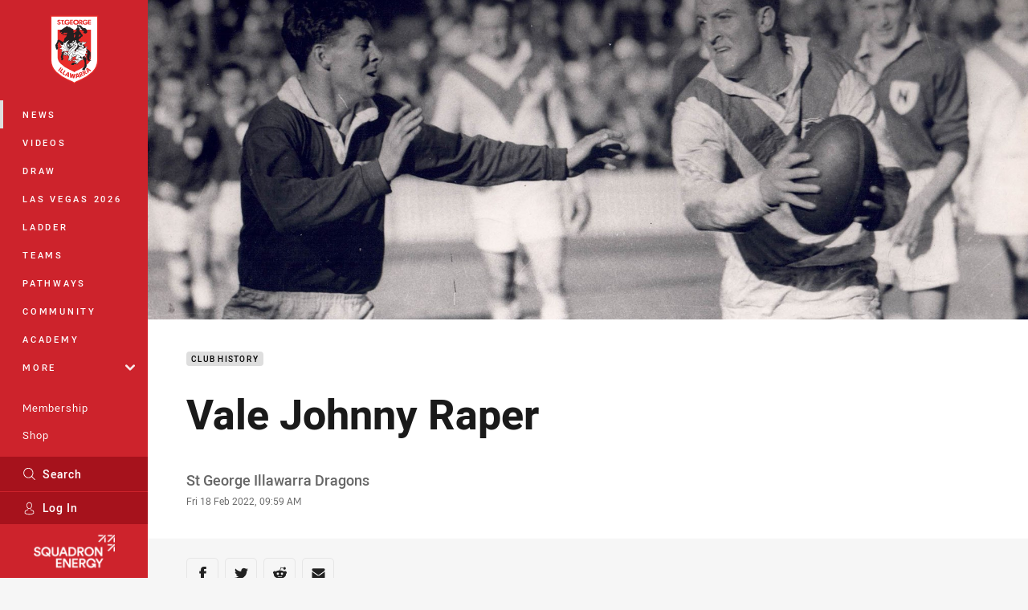

--- FILE ---
content_type: text/html; charset=utf-8
request_url: https://www.dragons.com.au/news/2022/02/09/vale-johnny-raper/
body_size: 16017
content:




<!DOCTYPE html>
<html lang="en" class="no-js-keyboard-focus">
<head>
  <meta charset="utf-8" />
  <meta http-equiv="X-UA-Compatible" content="IE=edge" />
  <meta name="HandheldFriendly" content="true" />
  <meta name="MobileOptimized" content="320" />  
  <meta name="viewport" content="width=device-width, initial-scale=1" />
  <script src="https://cdn.optimizely.com/js/26919700052.js"></script>
  <title>Vale Johnny Raper | Dragons</title>
  <script>document.documentElement.classList.remove('no-js');</script>

<link rel="preload" as="font" href="/Client/dist/public/fonts/rl2-bold.woff2" crossorigin>
<link rel="preload" as="font" href="/Client/dist/public/fonts/rl2-medium.woff2" crossorigin>
<link rel="preload" as="font" href="/Client/dist/public/fonts/rl2-regular.woff2" crossorigin>

<link href="/Client/dist/styles.48F64E1C.css" rel="stylesheet" />
  
  <link rel="manifest" href="/manifest.json" />
  <script charset="UTF-8" type="text/javascript">
  window["adrum-start-time"] = new Date().getTime();
  (function(config){
      config.appKey = "SY-AAB-NTB";
      config.adrumExtUrlHttp = "http://cdn.appdynamics.com";
      config.adrumExtUrlHttps = "https://cdn.appdynamics.com";
      config.beaconUrlHttp = "http://syd-col.eum-appdynamics.com";
      config.beaconUrlHttps = "https://syd-col.eum-appdynamics.com";
      config.useHTTPSAlways = true;
      config.resTiming = {"bufSize":200,"clearResTimingOnBeaconSend":true};
      config.maxUrlLength = 512;
  })(window["adrum-config"] || (window["adrum-config"] = {}));
  </script>
  <script src="//cdn.appdynamics.com/adrum/adrum-23.3.0.4265.js"></script>

    <link href="https://www.dragons.com.au/news/2022/02/09/vale-johnny-raper/" rel="canonical" />
  <script>
    window.NRL_SITE_THEME = {"key":"dragons","logos":{"badge-basic24-light.svg":"202512030522","badge-basic24-mono.svg":"202512030522","badge-basic24.svg":"202512030522","badge.png":"202512030522","badge.svg":"202512030522","header-background.png":"202512030522","header-background.svg":"202512030522","silhouette.png":"202512030522","silhouette.svg":"202512030522","text.svg":"202512030522"}};
      window.NRL_PAGE_DATA = {"name":"Vale Johnny Raper","pageId":1306627,"pageType":"article","path":"78756360/dragons.web/article","published":"2022-02-09T01:24:53+00:00","siteName":"Dragons","age":"unknown","gen":"unknown","birthYear":"unknown","userAccess":"All","topic":["Club History","Immortals"],"authors":["Dragons.com.au"]};
      window.dataLayer = [window.NRL_PAGE_DATA];
          window.NRL_RECAPTCHA_DATA = { key: "6Lerp2kUAAAAABYscFaWwboSP3DaaFwY9TjZOR26"};
    window.NRL_SITE_CONFIG = {watchingThatEnabled: true, };
  </script>

<script type="text/javascript">
<!-- Google Tag Manager -->
(function(w,d,s,l,i){w[l]=w[l]||[];w[l].push({'gtm.start':new Date().getTime(),event:'gtm.js'});
var f=d.getElementsByTagName(s)[0],
j=d.createElement(s),dl=l!='dataLayer'?'&l='+l:'';j.async=true;j.src=
'https://www.googletagmanager.com/gtm.js?id='+i+dl;f.parentNode.insertBefore(j,f);
})(window,document,'script','dataLayer','GTM-PV42QSK');
<!-- End Google Tag Manager -->
</script>
  


<meta itemprop="name" property="og:title" content="Vale Johnny Raper" />
  <meta name="description" property="og:description" content="The St George Illawarra Dragons are deeply saddened by the passing of St George Dragons and rugby league immortal Johnny Raper." />
  <meta itemprop="description" content="The St George Illawarra Dragons are deeply saddened by the passing of St George Dragons and rugby league immortal Johnny Raper." />


  <meta itemprop="image" property="og:image" content="https://www.dragons.com.au/contentassets/c7da510c89d24a668f660725c0a6335a/raper-v-newtown.jpg?center=0.294%2C0.735&amp;preset=share" />
  <meta name="twitter:card" content="summary_large_image" />
  <meta name="twitter:site" content="@NRL_Dragons" />
<meta property="og:locale" content="en_AU" />
<meta property="og:type" content="article" />
<meta property="og:url" content="https://www.dragons.com.au/news/2022/02/09/vale-johnny-raper/" />

  <meta property="og:site_name" content="St George Illawarra Dragons" />

  <meta name="robots" content="index, follow, max-image-preview:large">

  <link rel="apple-touch-icon" sizes="180x180" href="/client/dist/favicons/dragons-180x180.png?bust=202512011">
  <link rel="icon" type="image/png" sizes="16x16" href="/client/dist/favicons/dragons-16x16.png?bust=202512011">
  <link rel="icon" type="image/png" sizes="32x32" href="/client/dist/favicons/dragons-32x32.png?bust=202512011">
  <link rel="icon" type="image/png" sizes="192x192" href="/client/dist/favicons/dragons-192x192.png?bust=202512011">
  <link rel="icon" type="image/png" sizes="260x260" href="/client/dist/favicons/dragons-260x260.png?bust=202512011">
  <link rel="mask-icon" href="/client/dist/logos/dragons-silhouette.svg?bust=202512011" color="#111111">

  
  <link href="https://fonts.googleapis.com/css?family=Noto+Serif:400,400i,700,700i&display=swap" rel="stylesheet" />
  <meta property="article:published_time" content="2022-02-17T22:59:07.0000000+00:00" />
  <meta property="article:modified_time" content="2022-02-17T22:59:07.0000000+00:00" />
  <meta property="article:section" content="Club History" />
    <meta name="twitter:label1" value="Reading time" />
    <meta name="twitter:data1" value="4 Minutes" />
  <script type="application/ld+json">
    {"@context":"http://schema.org","@type":"NewsArticle","description":"The St George Illawarra Dragons are deeply saddened by the passing of St George Dragons and rugby league immortal Johnny Raper.","image":{"@context":"http://schema.org","@type":"ImageObject","url":"https://www.dragons.com.au/contentassets/c7da510c89d24a668f660725c0a6335a/raper-v-newtown.jpg?center=0.294%2C0.735&preset=seo-card-large"},"mainEntityOfPage":"https://www.dragons.com.au/news/2022/02/09/vale-johnny-raper/","about":{"@context":"http://schema.org","@type":"ItemList","itemListElement":[{"@context":"http://schema.org","@type":"Thing","name":"Club History","url":"https://www.dragons.com.au/news/topic/club-history/"},{"@context":"http://schema.org","@type":"Thing","name":"Immortals","url":"https://www.dragons.com.au/news/topic/immortals/"}],"numberOfItems":2},"author":{"@context":"http://schema.org","@type":"Person","name":"St George Illawarra Dragons","familyName":"Dragons","givenName":"St George Illawarra"},"dateModified":"2022-02-17T22:59:07+00:00","headline":"Vale Johnny Raper","datePublished":"2022-02-17T22:59:07+00:00","publisher":{"@context":"http://schema.org","@type":"Organization","name":"Dragons","url":"https://www.dragons.com.au/","logo":{"@context":"http://schema.org","@type":"ImageObject","url":"https://www.dragons.com.au/.theme/dragons/badge.png?bust=202512030522","width":336,"height":336}},"timeRequired":"PT4M"}
  </script>


  
</head>
<body class="t-root t-dragons ">
  <noscript> <iframe src="https://www.googletagmanager.com/ns.html?id=GTM-PV42QSK" height="0" width="0" style="display:none;visibility:hidden"></iframe> </noscript>
  <a aria-label="Press enter to skip to main content"
     class="keyboard-navigation u-border"
     href="#main-content">
    Skip to main content
  </a>
  <div id="nrl-dummy-ad"
       class="o-ad o-ad-dummy pub_300x250 pub_300x250m pub_728x90 text-ad textAd text_ad text_ads text-ads text-ad-links"></div>
  <script>!function () { function o(o, e, n) { var i = o + "-svg", t = new XMLHttpRequest, s = document.body, d = document.createElement("div"), a = n || window.location.protocol + "//" + window.location.hostname + (window.location.port ? ":" + window.location.port : ""), c = a + e, l = " no-svg"; if (d.id = i, s.insertBefore(d, s.childNodes[0]), "withCredentials" in t) t.withCredentials, t.open("GET", c, !0); else { if ("undefined" == typeof XDomainRequest) return void (s.className += l); t = new XDomainRequest, t.open("GET", c) } t.onload = function () { d.className = "u-visually-hidden", d.innerHTML = t.responseText }, t.onerror = function () { s.className += l }, setTimeout(function () { t.send() }, 0) } o("icons", "/Client/dist/svg/icons-sprite.CBB083B4.svg")}()</script>


  <div class="l-page ">
    <div class="l-page__secondary">


  <div id="vue-navigation"
       class="pre-quench t- u-print-display-none">
    <nav aria-labelledby="navigation-title"
         class="navigation u-t-bg-color-primary "
         role="navigation"
         ref="navigation"
         :class="[positionClass, {'is-expanded': state.isNavExpanded}]"
    >

      <div class="navigation__headroom" id="js-headroom">
        <div class="navigation__header js-parallax-adjuster"
             ref="navMainHeader"
             v-on:touchmove="preventTouchMove($event, 'navMainHeader')">
          <h2 id="navigation-title" class="u-visually-hidden">Main</h2>

          <button aria-controls="navigation-menu"
                  aria-haspopup="true"
                  aria-label="Main navigation"
                  class="navigation-hamburger u-disable-hover-when-supports-touch"
                  v-bind:aria-expanded="state.isNavExpanded"
                  v-on:click="toggleNav()">
            <svg-icon class="navigation-hamburger__svg"
                      v-bind:icon="state.isNavExpanded ? 'cross' : 'hamburger'"></svg-icon>
          </button>

          <div class="navigation-logo">
            <a href="/" class="navigation-logo__link">
              <img alt="dragons logo" class="navigation-logo__badge" src="/.theme/dragons/badge.svg?bust=202512030522" />
              <img alt="dragons logo" class="navigation-logo__text" src="/.theme/dragons/text.svg?bust=202512030522" />
            </a>
          </div>
          <a
            aria-label="Search"
            class="navigation-search__small-screen-button"
            href="/search/"
          >
            <svg role="img" focusable="false" class="o-svg navigation-search__small-screen-svg">
              <use xlink:href="#svg-magnifier"/>
            </svg>
          </a>
        </div>
      </div>

      <div
        class="navigation__menu u-t-border-color-tint"
        id="navigation-menu"
        tabindex="-1"
        ref="navigationMenu"
      >
        <custom-scrollbar
          class="o-themed-scrollbar u-flex-grow-1 u-overflow-hidden"
          direction="vertical"
          id="navigation"
          ref="scrollbar"
          thumb-class="u-t-bg-color-secondary"
        >
          <div
            class="u-t-bg-color-primary u-t-border-color-tint-rm"
            slot="custom-scroll-target"
          >
            <ul class="navigation-list navigation-list--primary">
  <li>
    <a 
      class="navigation-list__link navigation-left-border u-disable-hover-when-supports-touch u-t-border-color-highlight-on-hover"
      href="/news/"
      v-bind:aria-current="isSelected('/news/', false)"
      v-bind:class="{ 'u-t-border-color-highlight is-selected': isSelected('/news/') }">
      News
    </a>
  </li>
  <li>
    <a 
      class="navigation-list__link navigation-left-border u-disable-hover-when-supports-touch u-t-border-color-highlight-on-hover"
      href="/watch/"
      v-bind:aria-current="isSelected('/watch/', false)"
      v-bind:class="{ 'u-t-border-color-highlight is-selected': isSelected('/watch/') }">
      Videos
    </a>
  </li>
  <li>
    <a 
      class="navigation-list__link navigation-left-border u-disable-hover-when-supports-touch u-t-border-color-highlight-on-hover"
      href="/draw/"
      v-bind:aria-current="isSelected('/draw/', false)"
      v-bind:class="{ 'u-t-border-color-highlight is-selected': isSelected('/draw/') }">
      Draw
    </a>
  </li>
  <li>
    <a 
      class="navigation-list__link navigation-left-border u-disable-hover-when-supports-touch u-t-border-color-highlight-on-hover"
      href="https://corporate.dragons.com.au/Catalog/AssetGroup?assetGroupId=55723641-9666-f011-bec3-7c1e522a88ba"
      rel="noopener noreferrer"
      target="_blank"
      v-bind:aria-current="isSelected('https://corporate.dragons.com.au/Catalog/AssetGroup?assetGroupId=55723641-9666-f011-bec3-7c1e522a88ba', false)"
      v-bind:class="{ 'u-t-border-color-highlight is-selected': isSelected('https://corporate.dragons.com.au/Catalog/AssetGroup?assetGroupId=55723641-9666-f011-bec3-7c1e522a88ba') }">
      Las Vegas 2026
    </a>
  </li>
  <li>
    <a 
      class="navigation-list__link navigation-left-border u-disable-hover-when-supports-touch u-t-border-color-highlight-on-hover"
      href="/ladder/"
      v-bind:aria-current="isSelected('/ladder/', false)"
      v-bind:class="{ 'u-t-border-color-highlight is-selected': isSelected('/ladder/') }">
      Ladder
    </a>
  </li>
  <li>
    <a 
      class="navigation-list__link navigation-left-border u-disable-hover-when-supports-touch u-t-border-color-highlight-on-hover"
      href="/teams/"
      v-bind:aria-current="isSelected('/teams/', false)"
      v-bind:class="{ 'u-t-border-color-highlight is-selected': isSelected('/teams/') }">
      Teams
    </a>
  </li>
  <li>
    <a 
      class="navigation-list__link navigation-left-border u-disable-hover-when-supports-touch u-t-border-color-highlight-on-hover"
      href="/pathways/"
      v-bind:aria-current="isSelected('/pathways/', false)"
      v-bind:class="{ 'u-t-border-color-highlight is-selected': isSelected('/pathways/') }">
      Pathways
    </a>
  </li>
  <li>
    <a 
      class="navigation-list__link navigation-left-border u-disable-hover-when-supports-touch u-t-border-color-highlight-on-hover"
      href="/community/"
      v-bind:aria-current="isSelected('/community/', false)"
      v-bind:class="{ 'u-t-border-color-highlight is-selected': isSelected('/community/') }">
      Community
    </a>
  </li>
  <li>
    <a 
      class="navigation-list__link navigation-left-border u-disable-hover-when-supports-touch u-t-border-color-highlight-on-hover"
      href="/academy/"
      v-bind:aria-current="isSelected('/academy/', false)"
      v-bind:class="{ 'u-t-border-color-highlight is-selected': isSelected('/academy/') }">
      Academy
    </a>
  </li>
                              <li>
                  <collapsible
                    button-class="navigation-list__link u-disable-hover-when-supports-touch u-spacing-pr-16 u-t-border-color-highlight-on-hover"
                    is-menu-button
                    v-bind:is-expanded-on-mount="isMoreExpandedOnMount"
                    v-on:collapsible-toggled="handleMenuButtonToggle"
                  >
                    <template slot="button-content">
                      More
                    </template>
                    <ul
                      class="navigation-list navigation-list--more u-t-bg-color-tint"
                      slot="button-target"
                      v-cloak
                    >
  <li>
    <a 
      class="navigation-list__link navigation-left-border u-disable-hover-when-supports-touch u-t-border-color-highlight-on-hover"
      href="/about-us/"
      v-bind:aria-current="isSelected('/about-us/', true)"
      v-bind:class="{ 'u-t-border-color-highlight is-selected': isSelected('/about-us/') }">
      About Us
    </a>
  </li>
  <li>
    <a 
      class="navigation-list__link navigation-left-border u-disable-hover-when-supports-touch u-t-border-color-highlight-on-hover"
      href="/club-history/"
      v-bind:aria-current="isSelected('/club-history/', true)"
      v-bind:class="{ 'u-t-border-color-highlight is-selected': isSelected('/club-history/') }">
      History
    </a>
  </li>
  <li>
    <a 
      class="navigation-list__link navigation-left-border u-disable-hover-when-supports-touch u-t-border-color-highlight-on-hover"
      href="/corporate/"
      v-bind:aria-current="isSelected('/corporate/', true)"
      v-bind:class="{ 'u-t-border-color-highlight is-selected': isSelected('/corporate/') }">
      Corporate
    </a>
  </li>
  <li>
    <a 
      class="navigation-list__link navigation-left-border u-disable-hover-when-supports-touch u-t-border-color-highlight-on-hover"
      href="/community-and-high-performance-centre/"
      v-bind:aria-current="isSelected('/community-and-high-performance-centre/', true)"
      v-bind:class="{ 'u-t-border-color-highlight is-selected': isSelected('/community-and-high-performance-centre/') }">
      Community and High Performance Centre
    </a>
  </li>
  <li>
    <a 
      class="navigation-list__link navigation-left-border u-disable-hover-when-supports-touch u-t-border-color-highlight-on-hover"
      href="/contact-us/"
      v-bind:aria-current="isSelected('/contact-us/', true)"
      v-bind:class="{ 'u-t-border-color-highlight is-selected': isSelected('/contact-us/') }">
      Contact Us
    </a>
  </li>
                    </ul>
                  </collapsible>
                </li>
            </ul>

            <ul class="navigation-list navigation-list--secondary">
  <li>
    <a 
      class="navigation-list__link navigation-left-border u-disable-hover-when-supports-touch u-t-border-color-highlight-on-hover"
      href="/membership/"
      v-bind:aria-current="isSelected('/membership/', false)"
      v-bind:class="{ 'u-t-border-color-highlight is-selected': isSelected('/membership/') }">
      Membership
    </a>
  </li>
  <li>
    <a 
      class="navigation-list__link navigation-left-border u-disable-hover-when-supports-touch u-t-border-color-highlight-on-hover"
      href="https://shop.dragons.com.au/"
      v-bind:aria-current="isSelected('https://shop.dragons.com.au/', false)"
      v-bind:class="{ 'u-t-border-color-highlight is-selected': isSelected('https://shop.dragons.com.au/') }">
      Shop
    </a>
  </li>
  <li>
    <a 
      class="navigation-list__link navigation-left-border u-disable-hover-when-supports-touch u-t-border-color-highlight-on-hover"
      href="https://corporate.dragons.com.au/"
      rel="noopener noreferrer"
      target="_blank"
      v-bind:aria-current="isSelected('https://corporate.dragons.com.au/', false)"
      v-bind:class="{ 'u-t-border-color-highlight is-selected': isSelected('https://corporate.dragons.com.au/') }">
      Hospitality
    </a>
  </li>
            </ul>

          </div>
        </custom-scrollbar>
        <div>
            <a
              class="navigation-search navigation-left-border u-t-bg-color-tint u-t-border-color-highlight-on-hover"
              href="/search/"
              v-bind:aria-current="isSelected('/search/')"
              v-bind:class="{ 'u-t-border-color-highlight is-selected': isSelected('/search/') }"
            >
              <div class="navigation-search__link">
                <svg
                  class="o-svg navigation-search__svg"
                  focusable="false"
                  role="img"
                >
                  <use xlink:href="#svg-magnifier" />
                </svg>
                Search
              </div>
            </a>
                        <div class="navigation-account">
                <a
                  aria-controls="nrl-account"
                  class="navigation-account-button navigation-left-border u-flex-grow-1 u-t-bg-color-tint u-t-border-color-highlight-on-hover"
                  href="/account/login?ReturnUrl=%2Fnews%2F2022%2F02%2F09%2Fvale-johnny-raper%2F"
                >
                  <svg
                    role="img"
                    focusable="false"
                    class="o-svg navigation-account-button__svg"
                  >
                    <use xlink:href="#svg-bust" />
                  </svg>
                  Log In
                </a>
              </div>

            <div
              class="navigation-sponsor u-t-border-color-tint"
              ref="navMainSponsor"
              v-on:touchmove="preventTouchMove($event, 'navMainSponsor')"
            >
              <h3
                class="u-visually-hidden"
                id="navigation-sponsor-title"
              >
                Major Sponsors
              </h3>
              <ul class="navigation-sponsor__list">
                  <li class="navigation-sponsor__list-item">
                    <a
                      class="navigation-sponsor__link"
                      href="https://www.squadronenergy.com/"
                      rel="noopener noreferrer"
                      target="_blank"
                    >
                      <img
                        alt="Squadron Energy"
                        class="navigation-sponsor__svg"
                        src="https://www.dragons.com.au/siteassets/.lookups/sponsors/se_white_200x100.png?preset=sponsor-navigation"
                      />
                    </a>
                  </li>
              </ul>
            </div>
        </div>
      </div>
    </nav>
  </div>


    </div>
    <main class="l-page-primary" role="main">

      <div class="u-visually-hidden"
           data-nosnippet
           id="main-content"
           tabindex="-1">
        You have skipped the navigation, tab for page content
      </div>
      <div class="l-page-primary__top ">

        





<article>
        <div class="hero-wrap" >
          <div class="hero js-parallax hero-size--default">
            <picture>
              <source media="(max-width: 47.9375em)" srcset="/contentassets/c7da510c89d24a668f660725c0a6335a/raper-v-newtown.jpg?center=0.294%2C0.735&amp;preset=hero-article-small" />
              <img class="hero__image js-parallax__image u-print-visibility-visible" src="/contentassets/c7da510c89d24a668f660725c0a6335a/raper-v-newtown.jpg?center=0.294%2C0.735&amp;preset=hero-primary-wide" alt="Vale Johnny Raper" />
            </picture>
          </div>
        </div>

  <div 
    class="o-article-meta-strip"
    data-nosnippet
  >
    <div class="l-content">
      <div class="l-content__primary">
        <div class="l-grid">
          <div class="l-grid__cell l-grid__cell--padding-16 l-grid__cell--padding-24-at-960">
            <div class="l-grid l-grid--spacing-16 l-grid--spacing-24-at-960">
              <div class="l-grid__cell l-grid__cell--100 l-grid__cell--83-at-960 l-grid__cell--66-at-1200">
                <div class="header">
                  <div class="header__topic-btyb-wrapper">

<span class="o-lozenge" >
      <a class="o-lozenge__topic" href="https://www.dragons.com.au/news/topic/club-history/">
        Club History
      </a>


</span>



                  </div>
                  <h1 class="header__title header__title--article" >Vale Johnny Raper</h1>
                </div>

                  <div class="author 
                      
                      author--single-no-role">
                    <dl>
                      <dt class="u-visually-hidden">Author</dt>
                      <dd class="u-flex-column" >
                        <span class="author__name u-font-weight-500">
St George Illawarra Dragons                        </span>
                      </dd>
                      <dt class="u-visually-hidden">Timestamp</dt>
                      <dd class="author__timestamp u-color-gray-8">
                        <time datetime="2022-02-17T22:59:07Z">
                          Fri 18 Feb 2022, 09:59 AM
                        </time>
                      </dd>
                    </dl>
                  </div>
              </div>
            </div>
          </div>
        </div>
      </div>
    </div>
  </div>

  <div class="l-content">
    <div class="l-content__primary">
      <div class="l-grid">
        <div class="l-grid__cell l-grid__cell--padding-16 l-grid__cell--padding-24-at-960">
          <div class="l-grid l-grid--spacing-16 l-grid--spacing-24-at-960">
            <div class="l-grid__cell l-grid__cell--100 l-grid__cell--83-at-960 l-grid__cell--66-at-1200">

<div class="share-block u-display-flex u-print-display-none"
     data-nosnippet
     id="vue-share-block"
     q-r-data='{ "targeting": "NRL_PAGE_DATA" }'
>
  <h2 class="u-visually-hidden">Share on social media</h2>
  <ul class="share-block__list u-display-flex">
    <li>
      <a href="http://www.facebook.com/sharer/sharer.php?u=https%3a%2f%2fwww.dragons.com.au%2fnews%2f2022%2f02%2f09%2fvale-johnny-raper%2f"
         class="social-icon-link  social-icon-link--network-facebook u-border u-t-border-color-secondary-on-hover u-t-color-secondary-on-hover"
         v-on:click="handleClick($event)"
      >
        <svg role="img" focusable="false" class="o-svg social-icon-link__svg">
          <use xlink:href="#svg-logo-facebook"/>
        </svg>
        <span class="u-visually-hidden">Share via Facebook</span>
      </a>
    </li>
    <li>
      <a href="http://www.twitter.com/intent/tweet?url=https%3a%2f%2fwww.dragons.com.au%2fnews%2f2022%2f02%2f09%2fvale-johnny-raper%2f&text=Vale+Johnny+Raper&via=NRL_Dragons"
         class="social-icon-link  social-icon-link--network-twitter u-border u-t-border-color-secondary-on-hover u-t-color-secondary-on-hover"
         v-on:click="handleClick($event)"
      >
        <svg role="img" focusable="false" class="o-svg social-icon-link__svg">
          <use xlink:href="#svg-logo-twitter"/>
        </svg>
        <span class="u-visually-hidden">Share via Twitter</span>
      </a>
    </li>
    <li>
      <a href="whatsapp://send?text=https%3a%2f%2fwww.dragons.com.au%2fnews%2f2022%2f02%2f09%2fvale-johnny-raper%2f"
         class="social-icon-link  social-icon-link--network-whats-app u-border u-t-border-color-secondary-on-hover u-t-color-secondary-on-hover"
         v-on:click="handleClick($event)"
      >
        <svg role="img" focusable="false" class="o-svg social-icon-link__svg">
          <use xlink:href="#svg-logo-whats-app"/>
        </svg>
        <span class="u-visually-hidden">Share via Whats-app</span>
      </a>
    </li>
    <li>
      <a href="https://reddit.com/submit?url=https%3a%2f%2fwww.dragons.com.au%2fnews%2f2022%2f02%2f09%2fvale-johnny-raper%2f&title=Vale+Johnny+Raper"
         class="social-icon-link  social-icon-link--network-reddit u-border u-t-border-color-secondary-on-hover u-t-color-secondary-on-hover"
         v-on:click="handleClick($event)"
      >
        <svg role="img" focusable="false" class="o-svg social-icon-link__svg">
          <use xlink:href="#svg-logo-reddit"/>
        </svg>
        <span class="u-visually-hidden">Share via Reddit</span>
      </a>
    </li>
    <li>
      <a href="mailto:?subject=Vale+Johnny+Raper&body=The St George Illawarra Dragons are deeply saddened by the passing of St George Dragons and rugby league immortal Johnny Raper. https%3a%2f%2fwww.dragons.com.au%2fnews%2f2022%2f02%2f09%2fvale-johnny-raper%2f"
         class="social-icon-link  social-icon-link--network-email u-border u-t-border-color-secondary-on-hover u-t-color-secondary-on-hover"
         v-on:click="handleClick($event)"
      >
        <svg role="img" focusable="false" class="o-svg social-icon-link__svg">
          <use xlink:href="#svg-logo-email"/>
        </svg>
        <span class="u-visually-hidden">Share via Email</span>
      </a>
    </li>
  </ul>
</div>


              <div class="s-cms-content s-cms-content--article" >
<p>The St George Illawarra Dragons are deeply saddened by the passing of St George Dragons and rugby league immortal Johnny Raper.</p>
<p>Raper passed away on Wednesday following a long battle with illness. He was 82.</p>
<p>Raper commenced his first grade career at Newtown in 1957 before joining St George two years later amid their famed 'Never Before, Never Again' run of 11 consecutive premierships, of which he featured in the remaining eight grand final wins.</p>
<p>Raper captain-coached the Red V in 1969 to a minor semi-final berth before calling time on his illustrious first grade career.</p>
<p>One of the greatest ever lock forwards to grace a rugby league paddock, Raper retired with 215 first grade games and 57 tries to his name (180 games and 47 tries across 11 seasons with St George respectively).</p>
<p>Five seasons in the Newcastle competition followed before he returned to the NSWRL premiership in a coaching capacity at the Cronulla-Sutherland Sharks (1975-76) and Newtown Jets (1978).</p>
<p>Raper played 39 Tests for Australia, in addition to 35 tour matches, captaining his country on eight occasions including victory at the 1968 World Cup. He donned the blue of New South Wales on 31 occasions.</p>
<p>Raper, alongside fellow St George great Reg Gasnier, was named one of the first ever Immortals in 1981. Induction to the Sport Australia Hall of Fame followed four years later.</p>
<p>Raper entered the Australia Rugby League Hall of Fame in 2002 and earned selection in Australia Rugby League's Team of the Century in 2008.</p>
<p>"Johnny Raper was an inspiration to his teammates and the entire St George organisation and is one of the key reasons why the famous Red V holds such esteem to this very day," St George Illawarra and St George District chairman Craig Young said.</p>
<p>"Johnny was a larger than life character on and off the field who loved the game dearly. He will be sadly missed and never forgotten.</p>
<p>"Everyone involved with St George District and the St George Illawarra Dragons send their condolences to the Raper family."</p>
<p>The Dragons will communicate how the club will commemorate the life and career of Johnny Raper in due course.</p>
<h2>New South Wales government confirm Raper state funeral</h2>
<p>The State Funeral Service for Australian rugby league immortal John Raper MBE will be held at the Sydney Cricket Ground (SCG) on Monday, February 28 at 10:30am.</p>
<p>Mr Raper's family accepted the offer of a State Funeral by the NSW Government in recognition of his remarkable contribution to the sport of rugby league.</p>
<p>NSW Premier Dominic Perrottet said Mr Raper, who passed away last week aged 82 after a long battle with dementia, was regarded as the greatest rugby league lock forward, with some experts considering him the best rugby league player ever.</p>
<p>"A State Funeral is a worthy tribute for Johnny Raper who was one of the most loved players in the history of rugby league. It’s only fitting that family, friends and supporters gather at the SCG in recognition of his achievements and life," Mr Perrottet said.</p>
<p>The State Funeral will be an important opportunity to honour and pay tribute to his contributions with his family, friends, dignitaries and members of the public.</p>
<p>The family selected the SCG for the service due to its strong connection to Raper as he was a lifetime member and won eight consecutive grand finals there with his beloved St George Dragons.</p>
<p>The service at the SCG will be an outdoor seated event. Attendees at the SCG will be required to follow appropriate COVID-19 measures.</p>
<p>Gates to the SCG for the Funeral Service will open at 9.45am and guests and members of the public will need to be seated by 10.15am sharp. The funeral will also be live streamed for people unable to attend from 10.30am.</p>              </div>
            </div>
                          <div class="l-grid__cell l-grid__cell--100">

  <div class="related-content u-print-display-none">
    <div class="section-title u-spacing-pt-16">
      <h3 class="section-title__header">
        Related
        <span aria-hidden="true" class="section-title__header-slash u-t-color-highlight"> / </span>
      </h3>
    </div>
    <div class="l-grid">
      <div class="l-grid__cell l-grid__cell--100">
        <div class="l-grid">
          <div class="l-grid__cell l-grid__cell--100 l-grid__cell--60-at-960 l-grid__cell--50-at-1200 l-grid__cell--padding-right-16-at-768 l-grid__cell--padding-right-24-at-960">
            <div class="l-grid l-grid--spacing-16 l-grid--spacing-24-at-960">
              <div class="l-grid__cell l-grid__cell--100">



<a
  aria-label="Dragons Article - POSTPONED: Red V members family fun day. 1 minute read. Published 1 week ago"
  class="card o-shadowed-box o-rounded-box card--type-feature"
  href="/news/2026/01/09/the-red-v-members-family-fun-postponed/"
>
  <div class="card-hero">
    <div class="card-hero__background">
      <div class="card-hero__content">



  <div class="card-picture">





  <picture>


    <img
      alt="POSTPONED: Red V members family fun day"
      
      class="card-hero__image u-zoom-on-parent-hover"
      loading="lazy"
      src="/siteassets/branding/dragons-social-image.png?preset=card-feature"
    />
  </picture>

  </div>

      </div>
    </div>
  </div>



  <div class="card-content ">
      <span class="card-content__lozenge-container">

<span class="o-lozenge" >
      <span class="o-lozenge__topic">
        Dragons
      </span>


</span>

      </span>
    <div class="u-flex-grow-1">
      <div>

        <p class="card-content__text u-spacing-mb-16">POSTPONED: Red V members family fun day</p>
      </div>
    </div>



<div class="card-content__footer">
    <div class="card-content__sponsor">
        <img 
          alt="HWLE"
          class="card-content__sponsor-img"
          src="https://www.dragons.com.au/siteassets/.lookups/sponsors/hwle-btyb.png?preset=sponsor-card-btyb"
        >

      <span class="u-spacing-pr-4">Presented by</span>
    </div>
      
  <time
    class="card-content__timestamp"
    datetime="2026-01-09T03:05:01Z"
  >
    1 week ago
  </time>
    
</div>
  </div>
</a>

              </div>
            </div>
          </div>
          <div class="l-grid__cell l-grid__cell--100 l-grid__cell--40-at-960 l-grid__cell--50-at-1200 l-grid__cell--padding-left-16-at-768 l-grid__cell--padding-left-24-at-960">
            <div class="l-grid l-grid--spacing-16 l-grid--spacing-24-at-960">
                <div class="l-grid__cell l-grid__cell--100 l-grid__cell--50-at-600">



<a
  aria-label="Dragons Video - Fitting in Fale. 02:20 Min duration. Published 1 week ago"
  class="card o-shadowed-box o-rounded-box card--type-default card--type-compact-below-600"
  href="/news/2026/01/08/fitting-in-fale/"
>
  <div class="card-hero">
    <div class="card-hero__background">
      <div class="card-hero__content">



  <div class="card-picture">





  <picture>
  <source
    media="(max-width: 599px)"
    srcset="/remote.axd?https://imageproxy-prod.nrl.digital/api/assets/80101318/keyframes/557221/image?center=0.622%2C0.429&amp;preset=card-compact-210x174"
    type="image/jpg" 
  />


    <img
      alt="Fitting in Fale"
      
      class="card-hero__image u-zoom-on-parent-hover"
      loading="lazy"
      src="/remote.axd?https://imageproxy-prod.nrl.digital/api/assets/80101318/keyframes/557221/image?center=0.622%2C0.429&amp;preset=card-default"
    />
  </picture>

  </div>

      </div>
    </div>
  </div>



  <div class="card-content ">
      <span class="card-content__lozenge-container">

<span class="o-lozenge" >


    <span class="o-lozenge__content">
<svg 
  class="o-svg " 
  data-icon="play-arrow-circle-24"
  focusable="false" 
  role="img" 
>
  <use xlink:href="#svg-play-arrow-circle-24"></use>
</svg>          <time
            datetime="PT2M20S"
            aria-hidden="true"
          >
            02:20
          </time>

    </span>
</span>

      </span>
    <div class="u-flex-grow-1">
      <div>
          <h3 class="card-content__topic o-topic u-spacing-mb-8 u-t-color-secondary">Dragons</h3>

        <p class="card-content__text ">Fitting in Fale</p>
      </div>
    </div>



<div class="card-content__footer">
      
  <time
    class="card-content__timestamp"
    datetime="2026-01-08T08:37:38Z"
  >
    1 week ago
  </time>
    
</div>
  </div>
</a>

                </div>
                <div class="l-grid__cell l-grid__cell--100 l-grid__cell--50-at-600">



<a
  aria-label="Dragons Article - Last call to win the ultimate Vegas trip!. 1 minute read. Published 1 week ago"
  class="card o-shadowed-box o-rounded-box card--type-default card--type-compact-below-600"
  href="/news/2026/01/07/last-call-to-win-the-ultimate-vegas-trip/"
>
  <div class="card-hero">
    <div class="card-hero__background">
      <div class="card-hero__content">



  <div class="card-picture">





  <picture>
  <source
    media="(max-width: 599px)"
    srcset="/contentassets/d830fe1ffe5b4bdea0e1744f438ffb01/vegas-edm-webstory-1736x630.jpg?center=0.3%2C0.5&amp;preset=card-compact-210x174"
    type="image/jpg" 
  />


    <img
      alt="Last call to win the ultimate Vegas trip!"
      
      class="card-hero__image u-zoom-on-parent-hover"
      loading="lazy"
      src="/contentassets/d830fe1ffe5b4bdea0e1744f438ffb01/vegas-edm-webstory-1736x630.jpg?center=0.3%2C0.5&amp;preset=card-default"
    />
  </picture>

  </div>

      </div>
    </div>
  </div>



  <div class="card-content ">
    <div class="u-flex-grow-1">
      <div>
          <h3 class="card-content__topic o-topic u-spacing-mb-8 u-t-color-secondary">Dragons</h3>

        <p class="card-content__text ">Last call to win the ultimate Vegas trip!</p>
      </div>
    </div>



<div class="card-content__footer">
    <div class="card-content__sponsor">
        <span class="u-font-weight-500">JAC Motors</span>

      <span class="u-spacing-pr-4">Presented by</span>
    </div>
      
  <time
    class="card-content__timestamp"
    datetime="2026-01-06T21:47:49Z"
  >
    1 week ago
  </time>
    
</div>
  </div>
</a>

                </div>
                <div class="l-grid__cell l-grid__cell--100 l-grid__cell--50-at-600">



<a
  aria-label="Pre-Season Article - Dragons Pre-Season Tickets Available. 2 minute read. Published 1 week ago"
  class="card o-shadowed-box o-rounded-box card--type-default card--type-compact-below-600"
  href="/news/2026/01/06/dragons-pre-season-tickets-available/"
>
  <div class="card-hero">
    <div class="card-hero__background">
      <div class="card-hero__content">



  <div class="card-picture">





  <picture>
  <source
    media="(max-width: 599px)"
    srcset="/siteassets/2026/graphics/pre-season-on-sale-1web-1736x630.jpg?center=0.33%2C0.51&amp;preset=card-compact-210x174"
    type="image/jpg" 
  />


    <img
      alt="Dragons Pre-Season Tickets Available"
      
      class="card-hero__image u-zoom-on-parent-hover"
      loading="lazy"
      src="/siteassets/2026/graphics/pre-season-on-sale-1web-1736x630.jpg?center=0.33%2C0.51&amp;preset=card-default"
    />
  </picture>

  </div>

      </div>
    </div>
  </div>



  <div class="card-content ">
    <div class="u-flex-grow-1">
      <div>
          <h3 class="card-content__topic o-topic u-spacing-mb-8 u-t-color-secondary">Pre-Season</h3>

        <p class="card-content__text ">Dragons Pre-Season Tickets Available</p>
      </div>
    </div>



<div class="card-content__footer">
      
  <time
    class="card-content__timestamp"
    datetime="2026-01-06T02:50:41Z"
  >
    1 week ago
  </time>
    
</div>
  </div>
</a>

                </div>
                <div class="l-grid__cell l-grid__cell--100 l-grid__cell--50-at-600">



<a
  aria-label="Signings Article - Keaon Koloamatangi signs with Dragons until 2031 in landmark recruitment move. 2 minute read. Published 1 week ago"
  class="card o-shadowed-box o-rounded-box card--type-default card--type-compact-below-600"
  href="/news/2026/01/06/keaon-koloamatangi-signs-with-dragons-until-2031-in-landmark-recruitment-move/"
>
  <div class="card-hero">
    <div class="card-hero__background">
      <div class="card-hero__content">



  <div class="card-picture">





  <picture>
  <source
    media="(max-width: 599px)"
    srcset="/siteassets/2026/signings/stgi-dragons_keaon-signing_web-header_1736x630.png?center=0.428%2C0.494&amp;preset=card-compact-210x174"
    type="image/jpg" 
  />


    <img
      alt="Keaon Koloamatangi signs with Dragons until 2031 in landmark recruitment move"
      
      class="card-hero__image u-zoom-on-parent-hover"
      loading="lazy"
      src="/siteassets/2026/signings/stgi-dragons_keaon-signing_web-header_1736x630.png?center=0.428%2C0.494&amp;preset=card-default"
    />
  </picture>

  </div>

      </div>
    </div>
  </div>



  <div class="card-content ">
    <div class="u-flex-grow-1">
      <div>
          <h3 class="card-content__topic o-topic u-spacing-mb-8 u-t-color-secondary">Signings</h3>

        <p class="card-content__text ">Keaon Koloamatangi signs with Dragons until 2031 in landmark recruitment move</p>
      </div>
    </div>



<div class="card-content__footer">
      
  <time
    class="card-content__timestamp"
    datetime="2026-01-05T22:01:12Z"
  >
    1 week ago
  </time>
    
</div>
  </div>
</a>

                </div>
            </div>
          </div>
        </div>
      </div>
    </div>
  </div>

              </div>
          </div>
        </div>
      </div>
    </div>
  </div>
</article>


      </div>
      <div class="l-page-primary__bottom">




<div class="acknowledgement-of-country t-nrl-only-indigenous u-t-bg-color-tint-rm u-display-flex u-flex-column u-flex-justify-content-center u-flex-align-items-center u-position-relative u-text-align-center" tabindex="0">
  <picture>
      <source 
    media="(max-width: 768px)" 
    srcset="/contentassets/eee784a56bd9422485fbb784c605e4f0/acknowledgement/acknowledgement-of-country-mobile.jpg?preset=acknowledegement-of-country-375x308-webp"
    type="image/webp"
  />
  <source 
    media="(max-width: 768px)" 
    srcset="/contentassets/eee784a56bd9422485fbb784c605e4f0/acknowledgement/acknowledgement-of-country-mobile.jpg?preset=acknowledegement-of-country-375x308"
    type="image/jpg"
  />

       <source 
    srcset="/contentassets/eee784a56bd9422485fbb784c605e4f0/acknowledgement/acknowledgement-of-country.jpg?preset=acknowledegement-of-country-1736x288-webp"
    type="image/webp"
  />
  <img 
    alt="Acknowledgement of Country"
    loading="lazy"
    class="acknowledgement-of-country__image u-height-100 u-width-100 u-object-fit-cover"
    src="/contentassets/eee784a56bd9422485fbb784c605e4f0/acknowledgement/acknowledgement-of-country.jpg?preset=acknowledegement-of-country-1736x288"
  />

  </picture>

  <div class="acknowledgement-of-country__foreground">

    <p class="acknowledgement-of-country__legend u-color-white u-spacing-ph-24">
      St George Illawarra Dragons respect and honour the Traditional Custodians of the land and pay our respects to their Elders past, present and future. We acknowledge the stories, traditions and living cultures of Aboriginal and Torres Strait Islanders peoples, where our games are played, our programs are conducted and in the communities we support.
    </p>

  </div>
</div>


  <div class="u-bg-color-white u-print-display-none u-spacing-pt-24">
    <div class="l-content">
      <div class="l-grid">
        <div class="l-grid__cell l-grid__cell--100 l-grid__cell--padding-16 l-grid__cell--padding-24-at-960">
          <div class="l-grid l-grid--spacing-16 l-grid--spacing-24-at-960">
            <div class="l-grid__cell l-grid__cell--100">
              <div class="partner-groups u-display-flex u-spacing-n-mh-16">
                  <section class="partner-group u-spacing-ph-16">
                    <h4 class="o-text u-border-bottom u-letter-spacing-1 u-spacing-mb-24 u-spacing-pb-24 u-text-case-upper">Major Partner</h4>
                    <ul class="partner-group-list">
                        <li>
                          <a class="u-display-flex u-flex-justify-content-center u-width-100"
                             href="https://www.squadronenergy.com/"
                             rel="noopener noreferrer"
                             target="_blank"
                           >
                            <img 
                              alt="Squadron Energy"
                              class="partner__logo partner__logo--major"
                              loading="lazy"
                              src="https://www.dragons.com.au/siteassets/.lookups/sponsors/se_master_200x200.png?preset=sponsor-300x300" 
                            />
                          </a>
                        </li>
                    </ul>
                  </section>
                  <section class="partner-group u-spacing-ph-16">
                    <h4 class="o-text u-border-bottom u-letter-spacing-1 u-spacing-mb-24 u-spacing-pb-24 u-text-case-upper">Apparel Partners</h4>
                    <ul class="partner-group-list">
                        <li>
                          <a class="u-display-flex u-flex-justify-content-center u-width-100"
                             href="https://www.tripadeal.com.au/"
                             rel="noopener noreferrer"
                             target="_blank"
                           >
                            <img 
                              alt="TripADeal"
                              class="partner__logo "
                              loading="lazy"
                              src="https://www.dragons.com.au/siteassets/.lookups/sponsors/tripadeal-mono-footer-small.svg?preset=sponsor-small" 
                            />
                          </a>
                        </li>
                        <li>
                          <a class="u-display-flex u-flex-justify-content-center u-width-100"
                             href="https://www.deicorp.com.au/"
                             rel="noopener noreferrer"
                             target="_blank"
                           >
                            <img 
                              alt="Deicorp"
                              class="partner__logo "
                              loading="lazy"
                              src="https://www.dragons.com.au/siteassets/.lookups/sponsors/deicorp_footer_v2.svg?preset=sponsor-small" 
                            />
                          </a>
                        </li>
                        <li>
                          <a class="u-display-flex u-flex-justify-content-center u-width-100"
                             href="https://hwlebsworth.com.au/"
                             rel="noopener noreferrer"
                             target="_blank"
                           >
                            <img 
                              alt="HWLE Lawyers"
                              class="partner__logo "
                              loading="lazy"
                              src="https://www.dragons.com.au/siteassets/.lookups/sponsors/hwle-footer-logo---stacked-ver-eps-rgb.svg?preset=sponsor-small" 
                            />
                          </a>
                        </li>
                        <li>
                          <a class="u-display-flex u-flex-justify-content-center u-width-100"
                             href="https://remara.com/"
                             rel="noopener noreferrer"
                             target="_blank"
                           >
                            <img 
                              alt="Remara"
                              class="partner__logo "
                              loading="lazy"
                              src="https://www.dragons.com.au/siteassets/.lookups/sponsors/200-x-200-remara.png?preset=sponsor-small" 
                            />
                          </a>
                        </li>
                        <li>
                          <a class="u-display-flex u-flex-justify-content-center u-width-100"
                             href="https://www.classicsports.com.au/"
                             rel="noopener noreferrer"
                             target="_blank"
                           >
                            <img 
                              alt="Classic Sportswear"
                              class="partner__logo "
                              loading="lazy"
                              src="https://www.dragons.com.au/siteassets/.lookups/sponsors/classic-footer-v2.png?preset=sponsor-small" 
                            />
                          </a>
                        </li>
                        <li>
                          <a class="u-display-flex u-flex-justify-content-center u-width-100"
                             href="https://dynamoney.com/"
                             rel="noopener noreferrer"
                             target="_blank"
                           >
                            <img 
                              alt="Dynamoney"
                              class="partner__logo "
                              loading="lazy"
                              src="https://www.dragons.com.au/siteassets/.lookups/sponsors/nrl-website-footer-logo--dynamoney-.png?preset=sponsor-small" 
                            />
                          </a>
                        </li>
                        <li>
                          <a class="u-display-flex u-flex-justify-content-center u-width-100"
                             href="https://www.uow.edu.au/"
                             rel="noopener noreferrer"
                             target="_blank"
                           >
                            <img 
                              alt="University of Wollongong"
                              class="partner__logo "
                              loading="lazy"
                              src="https://www.dragons.com.au/siteassets/.lookups/sponsors/uow-footer-v2.png?preset=sponsor-small" 
                            />
                          </a>
                        </li>
                        <li>
                          <a class="u-display-flex u-flex-justify-content-center u-width-100"
                             href="https://jacute.com.au/"
                             rel="noopener noreferrer"
                             target="_blank"
                           >
                            <img 
                              alt="JAC Motors"
                              class="partner__logo "
                              loading="lazy"
                              src="https://www.dragons.com.au/siteassets/.lookups/sponsors/jac-motors-logo---200-x-200.png?preset=sponsor-small" 
                            />
                          </a>
                        </li>
                        <li>
                          <a class="u-display-flex u-flex-justify-content-center u-width-100"
                             href="https://www.instagram.com/agsstructural/"
                             rel="noopener noreferrer"
                             target="_blank"
                           >
                            <img 
                              alt="AGS Structural Pty Ltd"
                              class="partner__logo "
                              loading="lazy"
                              src="https://www.dragons.com.au/siteassets/sponsorship/ags-200x200.png?preset=sponsor-small" 
                            />
                          </a>
                        </li>
                    </ul>
                  </section>
                  <section class="partner-group u-spacing-ph-16">
                    <h4 class="o-text u-border-bottom u-letter-spacing-1 u-spacing-mb-24 u-spacing-pb-24 u-text-case-upper">Icon Partners</h4>
                    <ul class="partner-group-list">
                        <li>
                          <a class="u-display-flex u-flex-justify-content-center u-width-100"
                             href="https://www.wintv.com.au/"
                             rel="noopener noreferrer"
                             target="_blank"
                           >
                            <img 
                              alt="WIN"
                              class="partner__logo "
                              loading="lazy"
                              src="https://www.dragons.com.au/siteassets/.lookups/sponsors/win_footer.min.svg?preset=sponsor-small" 
                            />
                          </a>
                        </li>
                        <li>
                          <a class="u-display-flex u-flex-justify-content-center u-width-100"
                             href="https://stgeorgeleagues.com.au/"
                             rel="noopener noreferrer"
                             target="_blank"
                           >
                            <img 
                              alt="St.George Leagues"
                              class="partner__logo "
                              loading="lazy"
                              src="https://www.dragons.com.au/siteassets/.lookups/sponsors/st-george-leagues-club-v2-footer.png?preset=sponsor-small" 
                            />
                          </a>
                        </li>
                        <li>
                          <a class="u-display-flex u-flex-justify-content-center u-width-100"
                             href="https://www.victoriabitter.com.au/"
                             rel="noopener noreferrer"
                             target="_blank"
                           >
                            <img 
                              alt="VB"
                              class="partner__logo "
                              loading="lazy"
                              src="https://www.dragons.com.au/siteassets/.lookups/sponsors/victoria-bitter-small.png?preset=sponsor-small" 
                            />
                          </a>
                        </li>
                        <li>
                          <a class="u-display-flex u-flex-justify-content-center u-width-100"
                             href="https://www.ccamatil.com/"
                             rel="noopener noreferrer"
                             target="_blank"
                           >
                            <img 
                              alt="Coca Cola"
                              class="partner__logo "
                              loading="lazy"
                              src="https://www.dragons.com.au/siteassets/.lookups/sponsors/coke-black.svg?preset=sponsor-small" 
                            />
                          </a>
                        </li>
                        <li>
                          <a class="u-display-flex u-flex-justify-content-center u-width-100"
                             href="http://coastwideengineering.com.au/"
                             rel="noopener noreferrer"
                             target="_blank"
                           >
                            <img 
                              alt="Coastwide"
                              class="partner__logo "
                              loading="lazy"
                              src="https://www.dragons.com.au/siteassets/.lookups/sponsors/coastwide-engineering-small.png?preset=sponsor-small" 
                            />
                          </a>
                        </li>
                        <li>
                          <a class="u-display-flex u-flex-justify-content-center u-width-100"
                             href="https://i98fm.com.au/"
                             rel="noopener noreferrer"
                             target="_blank"
                           >
                            <img 
                              alt="i98 Footer"
                              class="partner__logo "
                              loading="lazy"
                              src="https://www.dragons.com.au/siteassets/.lookups/sponsors/i98_footer.min.svg?preset=sponsor-small" 
                            />
                          </a>
                        </li>
                        <li>
                          <a class="u-display-flex u-flex-justify-content-center u-width-100"
                             href="https://www.gearbox.website/"
                             rel="noopener noreferrer"
                             target="_blank"
                           >
                            <img 
                              alt="Gearbox"
                              class="partner__logo "
                              loading="lazy"
                              src="https://www.dragons.com.au/siteassets/.lookups/sponsors/gearbox_logo_footer_v2.png?preset=sponsor-small" 
                            />
                          </a>
                        </li>
                    </ul>
                  </section>
              </div>
                <a href="/corporate/partnerships/partners/" class="o-button o-button--solid o-button--subdued u-spacing-mb-16 u-spacing-mh-auto">
                  View All Partners
                </a>
            </div>
          </div>
        </div>
      </div>
    </div>
  </div>

<footer class="footer u-t-bg-color-tint-rm" id="vue-footer">
  <div class="l-content">
    <div class="l-content__primary">
        <div class="footer__social-container u-display-flex u-flex-align-items-center u-print-display-none">
          <div class="footer__social-title u-spacing-mr-8 u-spacing-pr-4">
            <h3 class="footer__title u-line-height-1">Follow the Dragons</h3>
          </div>
          <ul class="u-display-flex">
                <li class="footer__social-item">
      <a
        aria-label="Follow on TikTok"
        class="footer__social-link u-flex-center u-t-color-highlight-on-hover"
        href="https://www.tiktok.com/@sgidragons"
        target="_blank"
        rel="noopener noreferrer"
      >
<svg 
  class="o-svg footer__social-svg" 
  data-icon="logo-tik-tok"
  focusable="false" 
  role="img" 
>
  <use xlink:href="#svg-logo-tik-tok"></use>
</svg>
      </a>
    </li>

                <li class="footer__social-item">
      <a
        aria-label="Follow on Facebook"
        class="footer__social-link u-flex-center u-t-color-highlight-on-hover"
        href="https://www.facebook.com/NRLDragons/"
        target="_blank"
        rel="noopener noreferrer"
      >
<svg 
  class="o-svg footer__social-svg" 
  data-icon="logo-facebook"
  focusable="false" 
  role="img" 
>
  <use xlink:href="#svg-logo-facebook"></use>
</svg>
      </a>
    </li>

                <li class="footer__social-item">
      <a
        aria-label="Follow on Twitter"
        class="footer__social-link u-flex-center u-t-color-highlight-on-hover"
        href="https://twitter.com/NRL_Dragons"
        target="_blank"
        rel="noopener noreferrer"
      >
<svg 
  class="o-svg footer__social-svg" 
  data-icon="logo-twitter"
  focusable="false" 
  role="img" 
>
  <use xlink:href="#svg-logo-twitter"></use>
</svg>
      </a>
    </li>

                <li class="footer__social-item">
      <a
        aria-label="Follow on Instagram"
        class="footer__social-link u-flex-center u-t-color-highlight-on-hover"
        href="https://www.instagram.com/nrl_dragons/"
        target="_blank"
        rel="noopener noreferrer"
      >
<svg 
  class="o-svg footer__social-svg" 
  data-icon="logo-instagram"
  focusable="false" 
  role="img" 
>
  <use xlink:href="#svg-logo-instagram"></use>
</svg>
      </a>
    </li>

            
            
            
          </ul>
        </div>
              <div class="footer-nav u-display-flex u-flex-wrap-yes u-print-display-none">
          <nav
            aria-labelledby="navigation-club-sites-title"
            class="footer-nav__club"
            role="navigation"
          >
            <collapsible
              v-bind:is-menu-button="true"
              v-bind:static-at-width="768"
            >
              <h3
                class="footer__title"
                id="navigation-club-sites-title"
                slot="button-content"
              >
                Club Sites
              </h3>
              <ul 
                  class="footer__badge-grid u-spacing-pt-8"
                  slot="button-target"
               >
                    <li>
    <a
      class="footer-nav-link u-t-color-highlight-on-hover"
      href="https://www.broncos.com.au"
      rel="noopener noreferrer"
      target="_blank"
    >
      <div class="footer-nav-link__content">
        <img
          alt="Broncos logo"
          class="footer-nav-link__svg"
          loading="lazy"
          src="/.theme/broncos/badge-basic24-light.svg?bust=202512042316"
        />
          Broncos
      </div>
    </a>
  </li>

                    <li>
    <a
      class="footer-nav-link u-t-color-highlight-on-hover"
      href="https://www.bulldogs.com.au"
      rel="noopener noreferrer"
      target="_blank"
    >
      <div class="footer-nav-link__content">
        <img
          alt="Bulldogs logo"
          class="footer-nav-link__svg"
          loading="lazy"
          src="/.theme/bulldogs/badge-basic24.svg?bust=202510310458"
        />
          Bulldogs
      </div>
    </a>
  </li>

                    <li>
    <a
      class="footer-nav-link u-t-color-highlight-on-hover"
      href="https://www.cowboys.com.au"
      rel="noopener noreferrer"
      target="_blank"
    >
      <div class="footer-nav-link__content">
        <img
          alt="Cowboys logo"
          class="footer-nav-link__svg"
          loading="lazy"
          src="/.theme/cowboys/badge-basic24-light.svg?bust=202512030522"
        />
          Cowboys
      </div>
    </a>
  </li>

                    <li>
    <a
      class="footer-nav-link u-t-color-highlight-on-hover"
      href="https://www.dolphinsnrl.com.au"
      rel="noopener noreferrer"
      target="_blank"
    >
      <div class="footer-nav-link__content">
        <img
          alt="Dolphins logo"
          class="footer-nav-link__svg"
          loading="lazy"
          src="/.theme/dolphins/badge-basic24.svg?bust=202512030522"
        />
          Dolphins
      </div>
    </a>
  </li>

                    <li>
    <a
      class="footer-nav-link u-t-color-highlight-on-hover"
      href="https://www.dragons.com.au"
      rel="noopener noreferrer"
      target="_blank"
    >
      <div class="footer-nav-link__content">
        <img
          alt="Dragons logo"
          class="footer-nav-link__svg"
          loading="lazy"
          src="/.theme/dragons/badge-basic24-light.svg?bust=202512030522"
        />
          Dragons
      </div>
    </a>
  </li>

                    <li>
    <a
      class="footer-nav-link u-t-color-highlight-on-hover"
      href="https://www.parraeels.com.au/"
      rel="noopener noreferrer"
      target="_blank"
    >
      <div class="footer-nav-link__content">
        <img
          alt="Eels logo"
          class="footer-nav-link__svg"
          loading="lazy"
          src="/.theme/eels/badge-basic24.svg?bust=202512030522"
        />
          Eels
      </div>
    </a>
  </li>

                    <li>
    <a
      class="footer-nav-link u-t-color-highlight-on-hover"
      href="https://www.newcastleknights.com.au"
      rel="noopener noreferrer"
      target="_blank"
    >
      <div class="footer-nav-link__content">
        <img
          alt="Knights logo"
          class="footer-nav-link__svg"
          loading="lazy"
          src="/.theme/knights/badge-basic24.svg?bust=202512030522"
        />
          Knights
      </div>
    </a>
  </li>

                    <li>
    <a
      class="footer-nav-link u-t-color-highlight-on-hover"
      href="https://www.penrithpanthers.com.au"
      rel="noopener noreferrer"
      target="_blank"
    >
      <div class="footer-nav-link__content">
        <img
          alt="Panthers logo"
          class="footer-nav-link__svg"
          loading="lazy"
          src="/.theme/panthers/badge-basic24.svg?bust=202512030522"
        />
          Panthers
      </div>
    </a>
  </li>

                    <li>
    <a
      class="footer-nav-link u-t-color-highlight-on-hover"
      href="https://www.rabbitohs.com.au"
      rel="noopener noreferrer"
      target="_blank"
    >
      <div class="footer-nav-link__content">
        <img
          alt="Rabbitohs logo"
          class="footer-nav-link__svg"
          loading="lazy"
          src="/.theme/rabbitohs/badge-basic24-light.svg?bust=202512030522"
        />
          Rabbitohs
      </div>
    </a>
  </li>

                    <li>
    <a
      class="footer-nav-link u-t-color-highlight-on-hover"
      href="https://www.raiders.com.au"
      rel="noopener noreferrer"
      target="_blank"
    >
      <div class="footer-nav-link__content">
        <img
          alt="Raiders logo"
          class="footer-nav-link__svg"
          loading="lazy"
          src="/.theme/raiders/badge-basic24.svg?bust=202512030522"
        />
          Raiders
      </div>
    </a>
  </li>

                    <li>
    <a
      class="footer-nav-link u-t-color-highlight-on-hover"
      href="https://www.roosters.com.au"
      rel="noopener noreferrer"
      target="_blank"
    >
      <div class="footer-nav-link__content">
        <img
          alt="Roosters logo"
          class="footer-nav-link__svg"
          loading="lazy"
          src="/.theme/roosters/badge-basic24.svg?bust=202512030522"
        />
          Roosters
      </div>
    </a>
  </li>

                    <li>
    <a
      class="footer-nav-link u-t-color-highlight-on-hover"
      href="https://www.seaeagles.com.au"
      rel="noopener noreferrer"
      target="_blank"
    >
      <div class="footer-nav-link__content">
        <img
          alt="Sea Eagles logo"
          class="footer-nav-link__svg"
          loading="lazy"
          src="/.theme/sea-eagles/badge-basic24.svg?bust=202512030522"
        />
          Sea Eagles
      </div>
    </a>
  </li>

                    <li>
    <a
      class="footer-nav-link u-t-color-highlight-on-hover"
      href="https://www.sharks.com.au"
      rel="noopener noreferrer"
      target="_blank"
    >
      <div class="footer-nav-link__content">
        <img
          alt="Sharks logo"
          class="footer-nav-link__svg"
          loading="lazy"
          src="/.theme/sharks/badge-basic24-light.svg?bust=202512030522"
        />
          Sharks
      </div>
    </a>
  </li>

                    <li>
    <a
      class="footer-nav-link u-t-color-highlight-on-hover"
      href="https://www.melbournestorm.com.au"
      rel="noopener noreferrer"
      target="_blank"
    >
      <div class="footer-nav-link__content">
        <img
          alt="Storm logo"
          class="footer-nav-link__svg"
          loading="lazy"
          src="/.theme/storm/badge-basic24-light.svg?bust=202512030522"
        />
          Storm
      </div>
    </a>
  </li>

                    <li>
    <a
      class="footer-nav-link u-t-color-highlight-on-hover"
      href="https://www.titans.com.au"
      rel="noopener noreferrer"
      target="_blank"
    >
      <div class="footer-nav-link__content">
        <img
          alt="Titans logo"
          class="footer-nav-link__svg"
          loading="lazy"
          src="/.theme/titans/badge-basic24.svg?bust=202512030522"
        />
          Titans
      </div>
    </a>
  </li>

                    <li>
    <a
      class="footer-nav-link u-t-color-highlight-on-hover"
      href="https://www.warriors.kiwi"
      rel="noopener noreferrer"
      target="_blank"
    >
      <div class="footer-nav-link__content">
        <img
          alt="Warriors logo"
          class="footer-nav-link__svg"
          loading="lazy"
          src="/.theme/warriors/badge-basic24.svg?bust=202512030522"
        />
          Warriors
      </div>
    </a>
  </li>

                    <li>
    <a
      class="footer-nav-link u-t-color-highlight-on-hover"
      href="https://www.weststigers.com.au"
      rel="noopener noreferrer"
      target="_blank"
    >
      <div class="footer-nav-link__content">
        <img
          alt="Wests Tigers logo"
          class="footer-nav-link__svg"
          loading="lazy"
          src="/.theme/wests-tigers/badge-basic24.svg?bust=202512030522"
        />
          Wests Tigers
      </div>
    </a>
  </li>

              </ul>
            </collapsible>
          </nav>
          <nav 
            aria-labelledby="navigation-state-sites-title"
            class="footer-nav__state"
            role="navigation"
          >
            <collapsible
              v-bind:is-menu-button="true"
              v-bind:static-at-width="768"
            >
              <h3
                class="footer__title"
                id="navigation-state-sites-title"
                slot="button-content"
              >
                State Sites
              </h3>
              <ul
                class="footer__badge-grid footer__badge-grid--states u-spacing-pt-8"
                slot="button-target"
              >
                    <li>
    <a
      class="footer-nav-link u-t-color-highlight-on-hover"
      href="http://www.nswrl.com.au"
      rel="noopener noreferrer"
      target="_blank"
    >
      <div class="footer-nav-link__content">
        <img
          alt="NSW logo"
          class="footer-nav-link__svg"
          loading="lazy"
          src="/.theme/nswrl/badge.svg?bust=202512030522"
        />
          NSW
      </div>
    </a>
  </li>

                    <li>
    <a
      class="footer-nav-link u-t-color-highlight-on-hover"
      href="https://www.nrlnt.com.au"
      rel="noopener noreferrer"
      target="_blank"
    >
      <div class="footer-nav-link__content">
        <img
          alt="NT logo"
          class="footer-nav-link__svg"
          loading="lazy"
          src="/.theme/nt/badge.svg?bust=202512030522"
        />
          NT
      </div>
    </a>
  </li>

                    <li>
    <a
      class="footer-nav-link u-t-color-highlight-on-hover"
      href="http://www.qrl.com.au"
      rel="noopener noreferrer"
      target="_blank"
    >
      <div class="footer-nav-link__content">
        <img
          alt="QLD logo"
          class="footer-nav-link__svg"
          loading="lazy"
          src="/.theme/qrl/badge.svg?bust=202512030522"
        />
          QLD
      </div>
    </a>
  </li>

                    <li>
    <a
      class="footer-nav-link u-t-color-highlight-on-hover"
      href="https://www.nrlsa.com.au/"
      rel="noopener noreferrer"
      target="_blank"
    >
      <div class="footer-nav-link__content">
        <img
          alt="SA logo"
          class="footer-nav-link__svg"
          loading="lazy"
          src="/.theme/sa/badge.svg?bust=202512030522"
        />
          SA
      </div>
    </a>
  </li>

                    <li>
    <a
      class="footer-nav-link u-t-color-highlight-on-hover"
      href="https://www.nrlvic.com/"
      rel="noopener noreferrer"
      target="_blank"
    >
      <div class="footer-nav-link__content">
        <img
          alt="TAS logo"
          class="footer-nav-link__svg"
          loading="lazy"
          src="/.theme/tas/badge.svg?bust=202512030522"
        />
          TAS
      </div>
    </a>
  </li>

                    <li>
    <a
      class="footer-nav-link u-t-color-highlight-on-hover"
      href="https://www.nrlvic.com/"
      rel="noopener noreferrer"
      target="_blank"
    >
      <div class="footer-nav-link__content">
        <img
          alt="VIC logo"
          class="footer-nav-link__svg"
          loading="lazy"
          src="/.theme/vic/badge.svg?bust=202512030522"
        />
          VIC
      </div>
    </a>
  </li>

                    <li>
    <a
      class="footer-nav-link u-t-color-highlight-on-hover"
      href="http://nrlwa.com.au"
      rel="noopener noreferrer"
      target="_blank"
    >
      <div class="footer-nav-link__content">
        <img
          alt="WA logo"
          class="footer-nav-link__svg"
          loading="lazy"
          src="/.theme/wa/badge.svg?bust=202512030522"
        />
          WA
      </div>
    </a>
  </li>

              </ul>
            </collapsible>
          </nav>
        </div>
        <div class="footer-legal u-spacing-pv-24">
          <ul class="u-flex-center u-gap-16 u-gap-24-at-600 u-print-display-none">
          <li><a class="footer-legal__link-text u-t-color-highlight-on-hover" href="/terms-of-use">Terms of Use</a></li>
          <li><a class="footer-legal__link-text u-t-color-highlight-on-hover" href="/privacy-policy">Privacy Policy</a></li>
        </ul>
        <ul class="u-flex-center u-gap-16 u-gap-24-at-600 u-print-display-none u-spacing-pt-24-until-768 u-spacing-ph-24">
          <li><a class="footer-legal__link-text u-t-color-highlight-on-hover" href="/careers">Careers</a></li>
          <li><a class="footer-legal__link-text u-t-color-highlight-on-hover" href="https://nationalrugbyleague.atlassian.net/wiki/spaces/NKB/overview">Help</a></li>
          <li><a class="footer-legal__link-text u-t-color-highlight-on-hover" href="/contact-us">Contact Us</a></li>
          <li><a class="footer-legal__link-text u-t-color-highlight-on-hover" href="/advertise-with-us">Advertise With Us</a></li>
        </ul>
        <a
          class="footer-legal__copyright footer-legal__link-text u-spacing-pt-24-until-768 u-t-color-highlight-on-hover"
          href="https://www.nrl.com"
          rel="noopener noreferrer"
          target="_blank" 
        >
          <span>&copy; 2026 National Rugby League</span> 
          <img
            alt="nrl logo"
            class="footer-nav-link__svg footer-legal__copyright-svg" 
            loading="lazy" 
            src="/.theme/nrl/badge.svg?bust=202512030522"
          />
        </a>
      </div>
    </div>
  </div>
</footer>

      </div>
    </main>
  </div>

  <script src="/Client/dist/vendor.AA4CE48F.js"></script>
  <script src="/Client/dist/nrl.F144DA75.js"></script>

  
  <script>
    window.NRL.nrl.Notifications.init({"appId":"9a6d050f-cb31-4e42-b902-6c0cd10bf383","provider":"OneSignal","tags":{"loggedIn":false,"breakingNews":true}});
  </script>

      </body>
</html>
